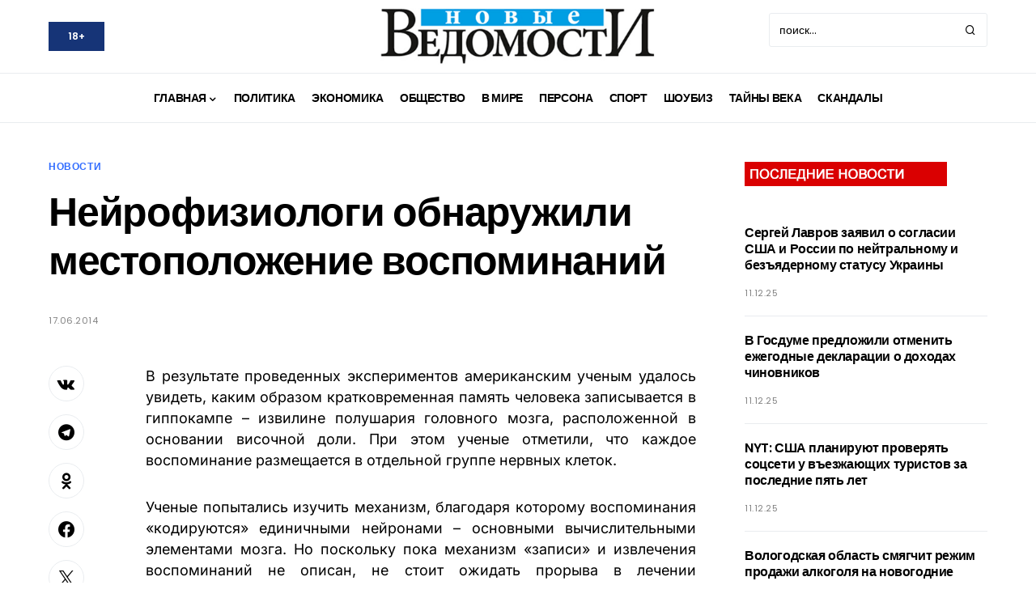

--- FILE ---
content_type: text/css
request_url: https://nvdaily.ru/wp-content/plugins/slider-bws/css/frontend_style.css?ver=1.1.2
body_size: 888
content:
/**
 * Slider frontend styles
 */
.entry-content .sldr_wrapper {
	margin-top: 15px;
	margin-bottom: 15px;
}
.sldr_wrapper .owl-theme .owl-nav [class*="owl-"],
.sldr_wrapper .owl-theme .owl-nav [class*="owl-"]:hover {
	position: absolute;
	bottom: 50%;
	background: transparent;
	outline: none;
}
.sldr_wrapper .owl-next i,
.sldr_wrapper .owl-prev i {
	font-family: dashicons;
	font-size: 5em;
	color: #fff;
	opacity: 0.5;
}
.sldr_wrapper .owl-next i:hover,
.sldr_wrapper .owl-prev i:hover {
	opacity: 1;
}
.sldr_wrapper .owl-prev {
	left: 0;
	float: left;
}
.sldr_wrapper .owl-next {
	right: 0;
	float: right;
}
.sldr_wrapper .owl-carousel .dashicons,
.sldr_wrapper .owl-carousel .dashicons-before::before {
	width: auto;
}
.sldr_wrapper .owl-carousel .sldr_textoverlay h2,
.sldr_wrapper .owl-carousel .sldr_textoverlay p,
.sldr_wrapper .owl-carousel .sldr_textoverlay a {
	position: absolute;
	left: 10%;
	color: #FFF;
	display: inline-block;
	overflow: hidden;
	z-index: 1;
}
.sldr_wrapper .owl-carousel div .sldr_textoverlay h2 {
	top: 10%;
	font-size: 1.5em;
}
.sldr_wrapper .owl-carousel div .sldr_textoverlay p {
	top: 38%;
	font-size: 1em;
	max-height: 35%;
}
.sldr_wrapper .owl-carousel div .sldr_textoverlay a {
	padding: 0.5em;
	top: 70%;
	background: #000;
	color: #fff;
	text-decoration: none;
	box-shadow: none;
}
.sldr_wrapper .owl-carousel div .sldr_textoverlay a:hover {
	background: #007acc;
}
.sldr_wrapper .owl-carousel .sldr_textoverlay video {
	max-width: 100%;
}
/* Style for booking search form */
.sldr_bkng_wrapper {
	margin-bottom: 15px;
}

.sldr_bkng_wrapper .crrntl_search_form_wrap {
	margin-top: -125px;
}

.sldr_bkng_inline_form .crrntl_search_form_wrap {
	margin-top: -110px;
}

.sldr_bkng_inline_form .crrntl_search_form_align_right .crrntl_search_form,
.sldr_bkng_inline_form .crrntl_search_form_align_left .crrntl_search_form {
	width: 80%;
	margin: 0 auto;
	float: none;
}

.sldr_bkng_inline_form .crrntl_form_img {
	display: none;
}

.sldr_bkng_inline_form .crrntl_search_form_align_center .crrntl_search_form .bws_bkng_search_products_form,
.sldr_bkng_inline_form .crrntl_search_form_align_left .crrntl_search_form .bws_bkng_search_products_form,
.sldr_bkng_inline_form .crrntl_search_form_align_right .crrntl_search_form .bws_bkng_search_products_form {
	display: inline-block;
	padding: 15px;
}

.sldr_bkng_inline_form .bws_bkng_search_products_items {
	display: inline-block;
	width: 100%;
	position: relative;
}

.sldr_bkng_inline_form .bws_bkng_search_products_item {
	width: 14%;
	display: block;
	box-sizing: border-box;
	padding-right: 4px;
	float: left;
}

.sldr_bkng_inline_form .bws_bkng_search_products_categories {
	padding-right: 0;
}

.sldr_bkng_inline_form .bws_bkng_search_products_item:nth-child(2) {
	display: block;
	width: 100%;
	position: absolute;
	top: 80%;
	left: 0;
}

.sldr_bkng_inline_form .crrntl-return-different-location {
	margin-left: 0;
}

.sldr_bkng_inline_form .bws_bkng_search_products_datepicker {
	width: 50%;
	max-width: 50%;
	margin-left: 0;
}

.sldr_bkng_inline_form .bws_bkng_filter_datetimepicker {
	display: block;
	box-sizing: border-box;
	padding-right: 4px;
	width: 50%;
	float: left;
}

.sldr_bkng_inline_form .bws_bkng_filter_datetimepicker_till {
	padding-right: 0;
}

.sldr_bkng_inline_form .bws_bkng_filter_datetimepicker input {
	padding: 13px 10px !important;
}

.sldr_bkng_inline_form .bws_bkng_search_products_form label {
	padding: 0 0 5px;
}

.sldr_bkng_inline_form .bws_bkng_buttons {
	clear: both;
	float: right;
}

.sldr_bkng_inline_form .bws_bkng_buttons input {
	margin: 0 4px;
}

.sldr_bkng_mobile_inline_view .bws_bkng_search_products_item {
	width: 33% !important;
}

.sldr_bkng_mobile_inline_view .bws_bkng_search_products_categories {
	display: inline-block;
	float: none;
}

.sldr_bkng_mobile_inline_view .bws_bkng_search_products_datepicker {
	width: 100% !important;
	max-width: 100%;
	margin-bottom: 15px;
}

.sldr_bkng_mobile_inline_view .bws_bkng_search_products_form p {
	height: 58px;
}

.bws_bkng_theme_renty .sldr_bkng_mobile_inline_view .bws_bkng_search_products_form p {
	height: auto;
}

.sldr_bkng_mobile_inline_view .bws_bkng_filter_datetimepicker p {
	height: auto;
}

.sldr_bkng_mobile_inline_view .bws_bkng_search_products_item:nth-child(2) {
	width: 50%;
}
.sldr_bkng_mobile_view .crrntl_search_form {
	width: 90%;
	margin: 0 auto;
	float: none;
}

.sldr_bkng_mobile_view .crrntl_form_img {
	display: none;
}